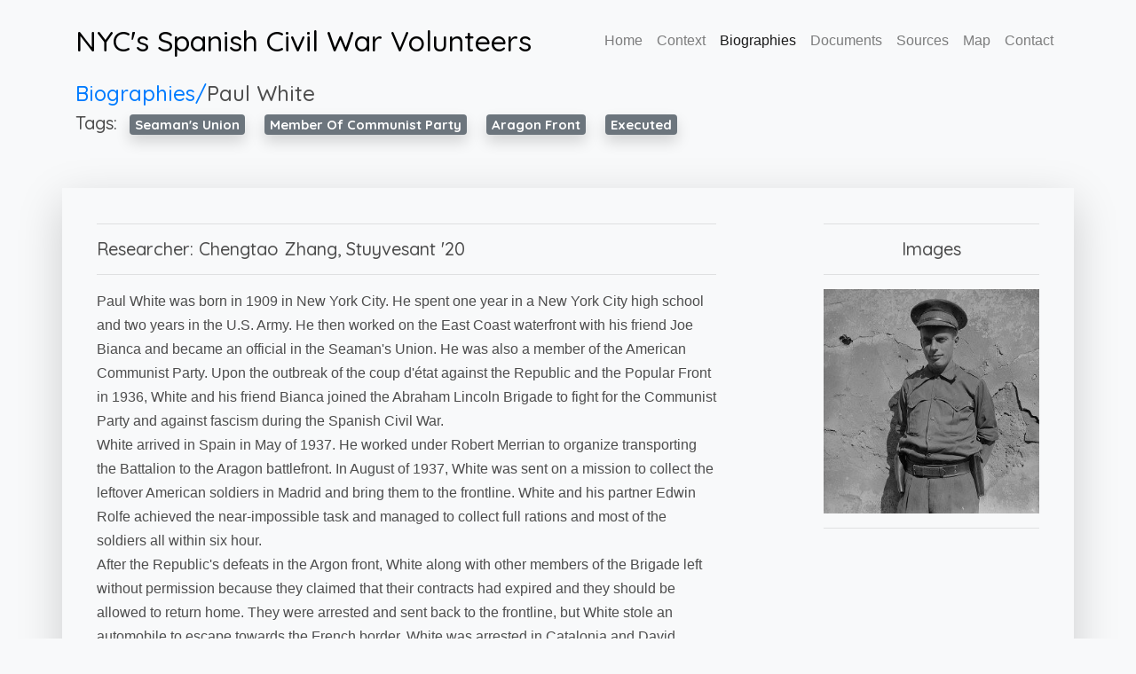

--- FILE ---
content_type: text/html; charset=utf-8
request_url: https://scwnyc.stuy.edu/archive/Paul%20White.html
body_size: 258777
content:

<!DOCTYPE html>
<html lang="en">
  <head>
    <title> The Spanish Civil War's Volunteers - Paul White </title>
    <meta charset="UTF-8">
    <meta name="description" content="Biography of Paul White, a volunteer in Abraham Lincoln Brigade compiled by student researchers. ">
    <meta name="keywords" content="Spanish Civil War, SCW, New York City, NYC, researchers, volunteers, ">
    <meta name="author" content="Theadora Williams">
    <meta name="viewport" content="width=device-width, initial-scale=1, shrink-to-fit=no">

    <!-- Global site tag (gtag.js) - Google Analytics -->
    <script async src="https://www.googletagmanager.com/gtag/js?id=UA-91850219-3"></script>
    <script>
      window.dataLayer = window.dataLayer || [];
      function gtag(){dataLayer.push(arguments);}
      gtag('js', new Date());
      gtag('config', 'UA-91850219-3');
    </script>

    <link href="https://fonts.googleapis.com/css?family=Quicksand:300,400,500,700,900" rel="stylesheet">
    <script
      src="https://code.jquery.com/jquery-3.5.1.min.js"
      integrity="sha256-9/aliU8dGd2tb6OSsuzixeV4y/faTqgFtohetphbbj0="
      crossorigin="anonymous"></script>
    <script src="/js/Common.js"></script>
    <link
      rel="stylesheet"
      href="https://stackpath.bootstrapcdn.com/bootstrap/4.5.0/css/bootstrap.min.css"
      integrity="sha384-9aIt2nRpC12Uk9gS9baDl411NQApFmC26EwAOH8WgZl5MYYxFfc+NcPb1dKGj7Sk"
      crossorigin="anonymous">
    <script
      src="https://stackpath.bootstrapcdn.com/bootstrap/4.5.0/js/bootstrap.min.js"
      integrity="sha384-OgVRvuATP1z7JjHLkuOU7Xw704+h835Lr+6QL9UvYjZE3Ipu6Tp75j7Bh/kR0JKI"
      crossorigin="anonymous"></script>
    
    <link rel="stylesheet" href="/css/style.css">

    <style>
      .name:hover {
          cursor: pointer;
          font-size: 24px;
      }
      .main_text {
          max-width: 750px;
          margin: 0 auto;
          padding: .5in;
          max-width: 8.35in;
      }
      .main_text a {
          color: rgb(0, 0, 238);
          text-decoration: underline;
          word-wrap: anywhere;
      }
      .img_section {
          min-width: 3.5in;
          padding: .5in;
          margin: 0 auto;
      }
      .img_section * {
          width: 2.5in;
          display: block;
          text-align: center;
      }
      .img_section img:hover{
          transform: scale(1.1);
      }
    </style>


  </head>
  <body class="bg-light">
    <div class="container">
      <nav class="navbar navbar-expand-lg navbar-light px-0 py-4">
        <a class="text-black h2 mb-0" href="/index.html">NYC's Spanish Civil War Volunteers</a>
        <button class="navbar-toggler" type="button" data-toggle="collapse" data-target="#navbarNavAltMarkup" aria-controls="navbarNavAltMarkup" aria-expanded="false" aria-label="Toggle navigation">
          <span class="navbar-toggler-icon"></span>
        </button>
        <div class="collapse navbar-collapse" id="navbarNavAltMarkup">
          <div class="navbar-nav ml-auto">
            <a class="nav-item nav-link " href="/">Home</a>
            <a class="nav-item nav-link " href="/context.html">Context</a>
            <a class="nav-item nav-link active" href="/archive/">Biographies</a>
            <a class="nav-item nav-link " href="/documents/">Documents</a>
            <a class="nav-item nav-link " href="/sources.html">Sources</a>
            <a class="nav-item nav-link " href="/map.html">Map</a>
            <a class="nav-item nav-link " href="/contact.html">Contact</a>
	    
          </div>
        </div>
      </nav>
    </div>
    <div class="container">
      <div>
        <div class="text-left pb-1" align="justify">
          <h4><a href="/archive/">Biographies/<a>Paul White</a></h4>
          <h5 class="m-0 mb-4">Tags: 
            
            <span class="badge badge-secondary shadow text-wrap text-left  mx-2 mb-2">Seaman&#39;s Union</span>
            
            <span class="badge badge-secondary shadow text-wrap text-left  mx-2 mb-2">Member Of Communist Party</span>
            
            <span class="badge badge-secondary shadow text-wrap text-left  mx-2 mb-2">Aragon Front</span>
            
            <span class="badge badge-secondary shadow text-wrap text-left  mx-2 mb-2">Executed</span>
            
          </h5>
        </div>
      </div>
      <div class="mb-4">
        <div class="bio row p-sm-4 p-0 my-4 justify-content-between shadow-lg" style="">
          <div class="col-lg-8">
            <hr><h5 class="researcher">Researcher: Chengtao Zhang, Stuyvesant '20 </h5><hr>
            <p>Paul White was born in 1909 in New York City. He spent one year in a New York City high school and two years in the U.S. Army. He then worked on the East Coast waterfront with his friend Joe Bianca and became an official in the Seaman&#39;s Union. He was also a member of the American Communist Party. Upon the outbreak of the coup d&#39;&eacute;tat against the Republic and the Popular Front in 1936, White and his friend Bianca joined the Abraham Lincoln Brigade to fight for the Communist Party and against fascism during the Spanish Civil War.<br />
    White arrived in Spain in May of 1937. He worked under Robert Merrian to organize transporting the Battalion to the Aragon battlefront. In August of 1937, White was sent on a mission to collect the leftover American soldiers in Madrid and bring them to the frontline. White and his partner Edwin Rolfe achieved the near-impossible task and managed to collect full rations and most of the soldiers all within six hour.<br />
    After the Republic&#39;s defeats in the Argon front, White along with other members of the Brigade left without permission because they claimed that their contracts had expired and they should be allowed to return home. They were arrested and sent back to the frontline, but White stole an automobile to escape towards the French border. White was arrested in Catalonia and David Doran, the brigade commissar at the time, believed White should be executed for desertion. However, Doran was overruled and White was sent back to the frontline.<br />
    After that incident, White was afraid of fighting in battles again because he felt the Republic was doomed and all the fighting would be futile. In March 1938, White was sent to get supplies and ammunition, but he tried to escape again towards the French border. As White approached the border and saw deserters and troops, his fear grew as he realized that even if he did escape, he would still have to face everyone back home and live under the name of a deserter. At the same time, he heard that his wife had given birth to his son and began to regret what he had done, because he wanted to set a great example for his son and wanted his son to be proud of him. White was arrested soon after in a town near the border, but he viewed it as a way to save him from completely wrecking his life. He then returned to the frontline and confessed his actions. White admitted that his escape to safety would not have protected him from the loss of everything and everyone he loves, and he asks for another chance to serve in his ranks in order to redeem himself and erase this stain on his military record.<br />
    In April, 1938, White was charged with desertion, and his battalion officer John Gates, who was known to be a strict disciplinarian, ordered him to be executed. White&rsquo;s execution was done secretly at night without anyone in the Battalion knowing the detail and reason of it. The next day it was announced that White had been executed as a deserter by the unanimous decision of the battalion, but it was not the case since most of the battalion did know about the execution. This caused huge controversies within the battalion, including White&rsquo;s friend Joe Bianca shouting &ldquo;those sons of bitches!&rdquo; at the commanders. Because of these dissents, it was quickly announced that no further execution would take place within the Abraham Lincoln Battalion. According to John Gates, the day after White&rsquo;s execution, an order came down from the Division to countermand the execution.</p>

            <hr><h5 class="source">Sources</h5><hr>
            <p>Simkin, John. Spartacus Educational, Spartacus Educational, 28 Apr.2020, <a href="http://spartacus-educational.com/SPwhite.htm" target="_blank">spartacus-educational.com/SPwhite.htm</a>.</p>

    <p>&nbsp;</p>

    <p>Ink, Social. &ldquo;White, Paul.&rdquo; The Abraham Lincoln Brigade Archives, 28 Apr. 2020, <a href="http://alba-valb.org/volunteers/paul-white/" target="_blank">alba-valb.org/volunteers/paul-white/</a>.</p>

          </div>
          <div class="col-lg-3 text-center">
            <hr><h5>Images</h5><hr>
            
            <a target="blank" href="[data-uri]">
              <img class="img-fluid" src="[data-uri]">
            </a>
            <hr>
            
            
          </div>
        </div>
      </div>
    </div>

    <footer>
      <div class="text-center p-2">
        © 2021 Copyright: <a href="https://scwnyc.stuy.edu">scwnyc.stuy.edu<a/>
      </div>
    </footer>
  </body>
</html>


--- FILE ---
content_type: application/javascript; charset=utf-8
request_url: https://scwnyc.stuy.edu/js/Common.js
body_size: -32
content:
$(function(){
    // Returns an object containing key-value pairs contained in the pages GET data
    $.urlParams = function(){
	var items = {};
	window.location.search.substring(1).split('&').map(function(i){
	    var k = i.split('=');
	    items[k[0]] = decodeURIComponent(k[1]);
	});
	return items;
    }
    // Caches the data and a expiry time 4 hours in the future
    $.cacheData = function(name, data){
	localStorage.setItem(name, JSON.stringify(data));
	localStorage.setItem(name + "_expiry", (new Date()).getTime() + (60 * 60 * 4));
    }
    // Caches a file in local storage, 4 hour expiry
    $.cacheFile = function(name){
	if(!localStorage.getItem(name)){
	    $.getJSON(name, function(data){
		$.cacheData(name, data);
	    });
	}
    }
    // Gets the data
    $.getData = function(name){
	return JSON.parse(localStorage.getItem(name));
    }

}());
